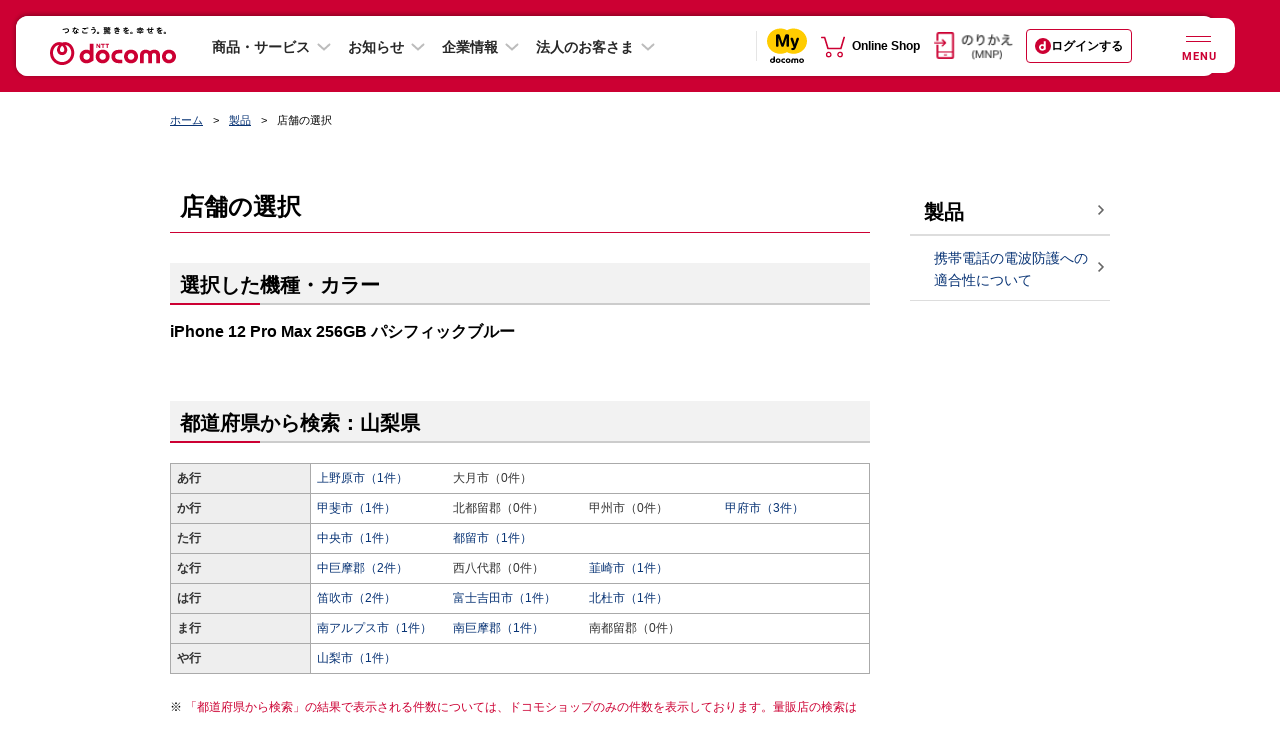

--- FILE ---
content_type: text/css
request_url: https://www.docomo.ne.jp/css_osp/common/survey/survey_pc.css?ver=1732086970
body_size: 1869
content:
@charset "UTF-8";

/**********************************************************
 *
 * 満足度調査 改良版 PC
 *
 **********************************************************/


/* animation */
@keyframes survey-bg-fadein {
0% {opacity: 0;}
100% {opacity: 0.8;}
}
@keyframes survey-main-fadein {
0% {opacity: 0;}
100% {opacity: 1;}
}
.mfp-bg.survey-mfp-fade{
opacity: 0;
animation: survey-bg-fadein 0.2s ease 0.4s forwards;
background-color: #505050;
}
.mfp-wrap.survey-mfp-fade{
opacity: 0;
animation: survey-main-fadein 0.2s ease 0.4s forwards;
}


/* layout
-------------------------------------------*/
#survey_questionnaire_block{
display: none;
}
#survey_questionnaire_block *{
box-sizing: border-box;
}
#survey_questionnaire_block fieldset{
border: none;
margin: 0;
padding: 0;
}
#survey_questionnaire_block{
width: 940px;
margin: 25px auto 70px;
border: #EFEFEF 10px solid;
border-radius: 10px;color: #333;
background-color: #FFF;
}


/* button */
#survey_questionnaire_block .button{
display: block;
padding: 0;
border: 0;
position: absolute;
top: 50%;
transform: translateY(-50%);
left: 0;
appearance: none;
width: 16px;
height: 16px;
border: 1px solid #707070;
border-radius: 50%;
background-color: #fff;
cursor: pointer;
margin: 0;
}
#survey_questionnaire_block .button[type="radio"]::before{
content: "";
display: block;
width: 10px;
height: 10px;
margin: 2px;
border-radius: 50%;
background-color: transparent;
}
#survey_questionnaire_block .button[type="radio"]:checked::before{
background-color: #0a70f5;
}
#survey_questionnaire_block .button:focus {
outline: dotted 1px black;
outline-offset: 1px;
border-radius: 20px;
}
#survey_questionnaire_block .button-label{
text-align: center;
color: #1d72e2;
font-size: 14px;
font-weight: bold;
border-radius: 20px;
line-height: 1.2;
width: 100%;
padding-left: 26px;
}
#survey_questionnaire_block .button-label:hover{
text-decoration: underline;
}
#survey_questionnaire_block .button:disabled + .button-label,
#survey_questionnaire_block .button:disabled + .button-label{
background-color: #757575;
border-color: #757575;
color: #FFF;
cursor: default;
-webkit-box-shadow: none;
box-shadow: none;
text-decoration: none;
}
#survey_questionnaire_block .survey_questionnaire_log--send .button-label{
padding: 7px 10px;
background: #0a70f5;
border-color: #0a70f5;
color: #FFF;
}
#survey_questionnaire_block .selected + .button-label,
#survey_questionnaire_block .selected + .button-label:hover{
/* background: #0a70f5 url(/images_osp/common/survey/check_mark.png) no-repeat right 14px center;
border-color: #0a70f5;
background-size: 10px 18px;
color: #FFF;
-webkit-box-shadow: none;
box-shadow: none; */
text-decoration: none;
}

#survey_questionnaire_block .survey-send-button{
position: relative;
display: block;
width: 200px;
margin: 0 auto;
padding: 7px 10px;
text-align: center;
color: #0a70f5;
border: #0a70f5 2px solid;
font-size: 14px;
font-weight: bold;
border-radius: 20px;
line-height: 1.2;
text-decoration: none;
overflow: hidden;
pointer-events: auto;
transition: all .35s;
}
#survey_questionnaire_block .survey-send-button:after{
  content: "";
  position: absolute;
  top: 0;
  left: 0;
  width: 0;
  height: 100%;
  background: #0a70f5;
  transition: all .35s;
}
#survey_questionnaire_block .survey-send-button span{
  position: relative;
  z-index: 1;
}
#survey_questionnaire_block .survey-send-button:hover,
#survey_questionnaire_block .survey-send-button:focus{
  color: #FFF;
}
#survey_questionnaire_block .survey-send-button:hover:after,
#survey_questionnaire_block .survey-send-button:focus:after{
  width: 100%;
}
#survey_questionnaire_block .survey-send-button.survey-send-button-disabled{
background-color: #757575;
border: #757575 2px solid;
pointer-events: none;
color: #FFF;
}
/* */


/* radio buttons */
.survey_questionnaire_log_q2--select{
margin: 0;
padding: 0;
font-size: 0;
font-family: 'Roboto';
text-align: center;
}
.survey_questionnaire_log_q2--select li{
display: inline-block;
vertical-align: top;
margin: 0 0 0 7px;
}
.survey_questionnaire_log_q2--select li:first-child{
margin-left: 0;
}
.survey_questionnaire_log_q2--select li label{
display: table;
width: 40px;
height: 40px;
background-color: #FFF;
border: #707070 1px solid;
border-radius: 6px;
color: #707070;
font-size: 18px;
line-height: 1.2;
cursor: pointer;
}
.survey_questionnaire_log_q2--select li input[type="radio"]:not(:checked) + label:hover{
border-color: #1d72e2;
color: #1d72e2;
}
.survey_questionnaire_log_q2--select li input[type="radio"]:disabled + label,
.survey_questionnaire_log_q2--select li input[type="radio"]:disabled + label:hover{
background-color: #FFF;
border-color: #707070;
color: #707070;
cursor: default;
}
.survey_questionnaire_log_q2--select li label em{
display: table-cell;
vertical-align: middle;
text-align: center;
font-weight: bold;
font-style: normal;
}
.survey_questionnaire_log_q2--select input[type="radio"]{
appearance: none;
opacity: 0;
}
.survey_questionnaire_log_q2--select input[type="radio"]:checked + label{
background-color: #1d72e2;
border-color: #1d72e2;
color: #FFF;
}
/* */


.survey_questionnaire_block--inner{
padding: 40px 100px;
}
.survey_questionnaire_log--inner{
margin-bottom: 20px;
}
.survey_questionnaire_block--title{
display: block;
width: 100%;
margin-bottom: 20px;
font-size: 18px;
font-weight: bold;
text-align: center;
}
.survey_questionnaire_block--button-list{
text-align: center;
font-size: 0;
margin: 0;
padding: 0;
}
.survey_questionnaire_block--button-list li{
display: inline-flex;
align-items: center;
margin: 0 60px 20px 60px;
padding: 0;
position: relative;
}

.survey_questionnaire_log--indicator-wrap{
position: relative;
margin-bottom: 20px;
}
.survey_questionnaire_log_q2--indicator{
width: 520px;
margin: 0 auto;
}
#survey_questionnaire_block .survey-notes {
display: inline-block;
text-align: left;
margin-top: 6px;
}
#survey_questionnaire_block .survey-notes strong{
font-weight: bold;
color: #c03;
font-size: 16px;
}
.survey_questionnaire_log--guide .txt-left{
position: absolute;
left: 0;
top: 0;
text-align: center;
}
.survey_questionnaire_log--guide .txt-right{
position: absolute;
right: 0;
top: 0;
text-align: center;
}
.survey_questionnaire_log--notes{
margin: 16px auto;
width: 100%;
text-align: center;
}

/* 促進後 */
.survey_questionnaire_block-promotion{
width: 940px;
margin: 25px auto 70px;
border: #EFEFEF 10px solid;
border-radius: 10px;
color: #333;
background-color: #FFF;
}
.survey_questionnaire_block-promotion--inner {
padding: 40px 100px;
}
.survey_questionnaire-promotion--title{
display: block;
width: 100%;
margin-bottom: 20px;
font-size: 18px;
font-weight: bold;
text-align: center;
}
.survey_questionnaire-promotion--txt{
margin: 16px auto;
width: 100%;
text-align: center;
}

.survey_questionnaire_block-promotion .survey-open-popup-link {
position: relative;
display: block;
width: 200px;
margin: 0 auto;
padding: 7px 10px;
text-align: center;
color: #0a70f5;
border: #0a70f5 2px solid;
font-size: 14px;
font-weight: bold;
border-radius: 20px;
line-height: 1.2;
text-decoration: none;
overflow: hidden;
pointer-events: auto;
transition: all .35s;
}
.survey_questionnaire_block-promotion .survey-open-popup-link:after{
content: "";
position: absolute;
top: 0;
left: 0;
width: 0;
height: 100%;
background: #0a70f5;
transition: all .35s;
}
.survey_questionnaire_block-promotion .survey-open-popup-link span {
position: relative;
z-index: 1;
}
.survey_questionnaire_block-promotion .survey-open-popup-link:hover,
.survey_questionnaire_block-promotion .survey-open-popup-link:focus{
color: #FFF;
}
.survey_questionnaire_block-promotion .survey-open-popup-link:hover:after,
.survey_questionnaire_block-promotion .survey-open-popup-link:focus:after{
width: 100%;
}
/* 回答後 */
.survey_questionnaire_block-thanks{
width: 940px;
margin: 25px auto 70px;
border-radius: 10px;
color: #333;
background-color: #EFEFEF;
}
.survey_questionnaire_block-thanks--inner{
padding: 40px 0;
}
.survey_questionnaire-thanks--title{
margin-bottom: 24px;
font-size: 18px;
text-align: center;
font-weight: bold;
}
.survey_questionnaire-thanks--txt{
width: 90%;
margin: 0 auto 16px;
font-size: 14px;
text-align: center;
}
.survey_questionnaire-thanks--txt-inner{
display: inline-block;
text-align: left;
}
.survey_questionnaire-thanks--notice{
width: 90%;
margin: 0 auto 20px;
font-size: 12px;
text-align: left;
}
.survey_questionnaire-thanks--notice:last-child{
margin-bottom: 0;
}
.survey_questionnaire-thanks--notice-item{
display: -webkit-box;
display: -ms-flexbox;
display: flex;
-webkit-box-pack: center;
-ms-flex-pack: center;
justify-content: center;
}
.survey_questionnaire-thanks--notice-item:before {
content: "\203b";
margin-right: 5px;
}
/* */

--- FILE ---
content_type: application/javascript
request_url: https://www.docomo.ne.jp/js_osp/common/newhf/search_tool.js?ver=1745560814
body_size: 912
content:
function URLencode(str){
    var i, encoded_str, char_code, padded_str;
    encoded_str = "";
    for (i = 0; i < str.length; i++){
        char_code = str.charCodeAt(i);
        if (char_code == 0x20){
            encoded_str += "+";
        }
        else {
            if (((0x30 <= char_code) && (char_code <= 0x39)) || ((0x41 <= char_code) && (char_code <= 0x5a)) || ((0x61 <= char_code) && (char_code <= 0x7a))){
                encoded_str += str.charAt(i);
            }
            else if ((char_code == 0x2a) || (char_code == 0x2e) || (char_code == 0x2d) || (char_code == 0x5f)) {
                encoded_str += str.charAt(i);
            }
            else {
                if ( char_code > 0xffff ) {
                    encoded_str += "%" + ((char_code >> 18) | 0xf0).toString(16).toUpperCase();
                    encoded_str += "%" + (((char_code >> 12) & 0x3f) | 0x80).toString(16).toUpperCase();
                    encoded_str += "%" + (((char_code >> 6) & 0x3f) | 0x80).toString(16).toUpperCase();
                    encoded_str += "%" + ((char_code & 0x3f) | 0x80).toString(16).toUpperCase();
                }
                else if ( char_code > 0x7ff ) {
                    encoded_str += "%" + ((char_code >> 12) | 0xe0).toString(16).toUpperCase();
                    encoded_str += "%" + (((char_code >> 6) & 0x3f) | 0x80).toString(16).toUpperCase();
                    encoded_str += "%" + ((char_code & 0x3f) | 0x80).toString(16).toUpperCase();
                }
                else if ( char_code > 0x7f ) {
                    encoded_str += "%" + (((char_code >> 6) & 0x1f) | 0xc0).toString(16).toUpperCase();
                    encoded_str += "%" + ((char_code & 0x3f) | 0x80).toString(16).toUpperCase();
                }
                else {
                    padded_str = "0" + char_code.toString(16).toUpperCase();
                    encoded_str += "%" + padded_str.substr(padded_str.length - 2, 2);
                }
            }
        }
    }
    return encoded_str;
}

function mysearch(obj){

    var sKwValue= '';
    try {
       sKwValue= obj.kw.value;
    } catch(e) {}

    var sIeValue= '';
    try {
       sIeValue= obj.ie.value;
    } catch(e) {}

    var sSiteValue= '';
    try {
       sSiteValue= obj.site.value;
    } catch(e) {}

    var sLaValue= '';
    try {
       sLaValue= obj.la.value;
    } catch(e) {}

    url = 'https://site-search.nttdocomo.co.jp?ref='+URLencode(location.href)+'&kw='+URLencode(sKwValue)+'&ie='+sIeValue+'&by=js&la='+sLaValue+'&site='+sSiteValue;
    document.location.href=url;
    return false;
}

function mysearch_bus(obj){

    var sKwValue= '';
    try {
       sKwValue= obj.kw.value;
    } catch(e) {}

    var sIeValue= '';
    try {
       sIeValue= obj.ie.value;
    } catch(e) {}

    var sSiteValue= '';
    try {
       sSiteValue= obj.site.value;
    } catch(e) {}

    var sLaValue= '';
    try {
       sLaValue= obj.la.value;
    } catch(e) {}

    var sDomainValue= '';
    try {
       var temp= '';
       temp = obj["domain[]"];
       sDomainValue= temp.value;
    } catch(e) {}

    url = 'https://site-search.nttdocomo.co.jp?ref='+URLencode(location.href)+'&kw='+URLencode(sKwValue)+'&ie='+sIeValue+'&by=js&la='+sLaValue+'&site='+sSiteValue+'&domain[]='+sDomainValue;
    document.location.href=url;
    return false;
}
forSearchOnload(function() {
    // suggest
    var cs  = document.createElement('link'); cs.type = 'text/css'; cs.rel = 'stylesheet';
    cs.href = '/assets/content/dam/corp/jp/ja/home/css/ac.css';
    if (location.href.match(/(search11-1\.put|dev11-isearch\.dga\.jp)/i)) {
        cs.href = 'common/css/ac.css';
    }
    document.body.appendChild(cs);
}); 

function forSearchOnload(func){
    try { 
        window.addEventListener("load", func, false); 
    } catch (e) { 
        window.attachEvent("onload", func); 
    } 
}